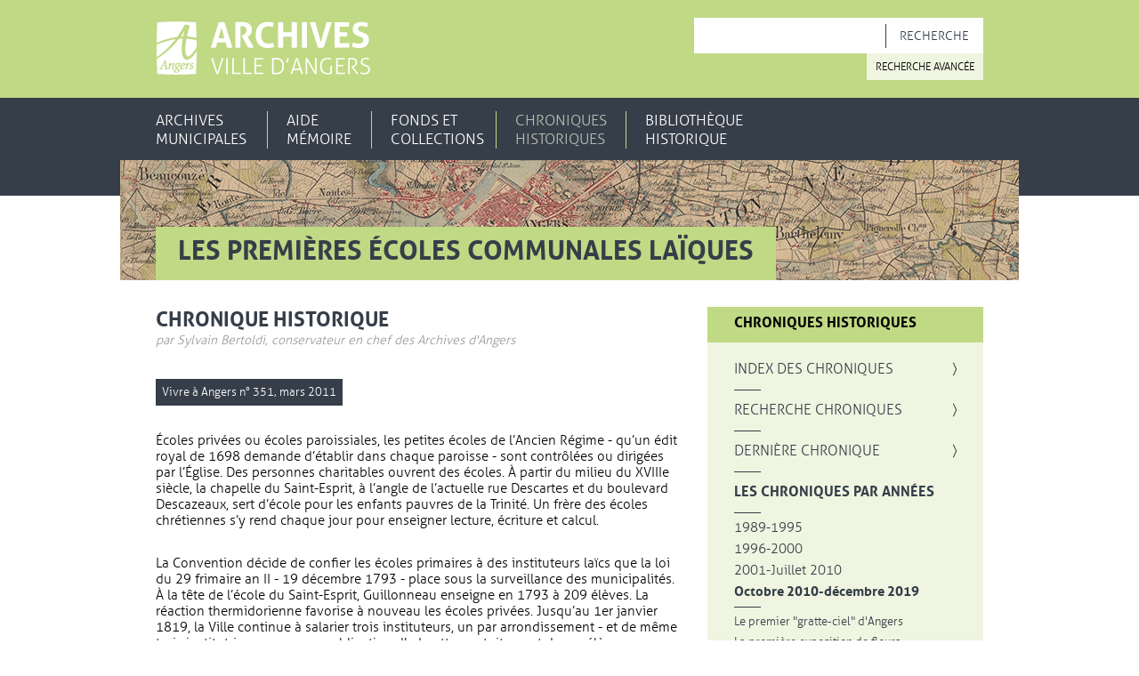

--- FILE ---
content_type: text/html; charset=utf-8
request_url: https://archives.angers.fr/chroniques-historiques/les-chroniques-par-annees/octobre-2010-decembre-2019/les-premieres-ecoles-communales-laiques/index.html
body_size: 11400
content:
<!DOCTYPE html>
<html lang="fr">
<head><base href="https://archives.angers.fr/">
    <meta charset="utf-8">








<link rel="stylesheet" href="https://archives.angers.fr/typo3temp/assets/css/7015c8c4ac5ff815b57530b221005fc6.css?1684532326" media="all">
<link rel="stylesheet" href="https://archives.angers.fr/fileadmin/templates/archives/pages/Css/styles.css?1745179522" media="all">






<title>Les premi&egrave;res &eacute;coles communales la&iuml;ques : Archives patrimoniales de la ville d'Angers</title><link rel="shortcut icon" href="https://archives.angers.fr/fileadmin/templates/archives/pages/favicon.ico" type="image/x-ico; charset=binary">
<link rel="icon" href="https://archives.angers.fr/fileadmin/templates/archives/pages/favicon.ico" type="image/x-ico; charset=binary">
<link rel="apple-touch-icon" href="https://archives.angers.fr/fileadmin/templates/archives/pages/apple-touch-icon.png"><meta http-equiv="X-UA-Compatible" content="IE=edge">
<meta name="robots" content="index, follow, max-image-preview:large, max-snippet:-1, max-video-preview:-1">
<meta name="viewport" content="width=device-width, initial-scale=1.0, minimum-scale=1.0">
<meta name="description" content="Site des Archives patrimoniales de la ville d'Angers"><meta name="keywords" content="Archives patrimoniales, Archives Angers"><meta name="author" content="Archives patrimoniales de la ville d'Angers"><link rel="canonical" href="https://archives.angers.fr/chroniques-historiques/les-chroniques-par-annees/octobre-2010-decembre-2019/les-premieres-ecoles-communales-laiques/index.html"><meta name="last_modified" content="2021-09-22T17:04:03+02:00"><link rel="image_src" href="https://archives.angers.fr/fileadmin/templates/archives/pages/image_src_default.png"><meta property="og:image" content="https://archives.angers.fr/fileadmin/templates/archives/pages/image_src_default.png"><meta name="google-site-verification" content="My8BHVY1jTPO8u7NVQm8SrVRDo9LudMSCu9S2qwa_Ec">

  <!-- Matomo -->
  <script>
    var _paq = window._paq = window._paq || [];
    _paq.push(['disableCookies']);
    _paq.push(['disableCampaignParameters']);
    _paq.push(['setDoNotTrack', true]);
    _paq.push(['trackPageView']);
    _paq.push(['enableLinkTracking']);
    (function() {
      var u="https://angers.matomo.cloud/";
      _paq.push(['setTrackerUrl', u+'matomo.php']);
      _paq.push(['setSiteId', 5]);
      var d=document, g=d.createElement('script'), s=d.getElementsByTagName('script')[0];
      g.async=true; g.src='//cdn.matomo.cloud/angers.matomo.cloud/matomo.js'; s.parentNode.insertBefore(g,s);
    })();
  </script>
  <!-- End Matomo Code -->
</head>
<body lang="fr" id="page-55692" class="page">
<div id="page" class="full-page"><header class="page-header"><div class="top-page-header"><div class="header-content"><div class="mobile-center"><a href="https://archives.angers.fr/index.html" title="Page d'accueil"><img src="https://archives.angers.fr/fileadmin/templates/archives/pages/Img/logo_angers.png" width="241" height="62" class="main-header-img" alt="Logo Ville Angers"></a><label id="mobile-pleade-search-btn"><img src="https://archives.angers.fr/fileadmin/templates/archives/pages/Img/mobile_search.png" width="21" height="21" class="mobile-pleade-search-icon" alt="Rechercher"></label></div><div class="page-header-spacer"></div><div id="pleade-search"><span class="access">Recherche simple&nbsp;:</span><div class="pleade-search-form-container">    <form class="pleade-search-form" action="https://recherche-archives.angers.fr/results.html" method="get">
      <input type="hidden" name="base" value="ead">
      <input type="hidden" name="sf" value="pos">
      <input type="hidden" name="champ1" value="fulltext">
      <input type="hidden" name="op1" value="AND">
      <input type="hidden" name="search_type" value="simple">
      <input type="text" name="query1" size="18" class="pleade-search-txt" title="Saisir un ou plusieurs mots &agrave; chercher">
      <input type="submit" name="ssearch-submit-npt" id="ssearch-submit-npt" class="pleade-search-submit" title="Lancer la recherche" value="Recherche">
      <label for="ssearch-submit-npt" class="access">Lancer la recherche</label>
    </form></div><div class="pleade-search-advanced"><a href="https://recherche-archives.angers.fr/search-form.html" target="_blank" rel="noreferrer" title="Formulaire de recherche avanc&eacute;e"><span class="pleade-search-advanced-label">Recherche avanc&eacute;e</span><span class="aria-only">, Ouvre une nouvelle fen&ecirc;tre</span></a></div></div></div></div><div class="main-menu-bar"><div id="main-menu-scroll-bar"><div id="mobile-main-menu-bar">      <p id="mobile-main-menu-title">Chroniques historiques</p>
      <div id="hamburger-menu">
        <span class="hamburger-menu-item"></span>
        <span class="hamburger-menu-item"></span>
        <span class="hamburger-menu-item"></span>
      </div></div><div class="main-menu-container"><ul id="main-menu"><li id="main-menu-51182"><input class="main-menu-checkbox" type="checkbox"><a href="https://archives.angers.fr/archives-municipales/les-archives-municipales/index.html" data-toggle="dropdown" class="main-menu-level1">Archives municipales</a><ul class="main-menu-sub1"><li><a href="https://archives.angers.fr/archives-municipales/les-archives-municipales/index.html" class="main-menu-level2">Les archives municipales</a></li><li><a href="https://archives.angers.fr/archives-municipales/historique/index.html" class="main-menu-level2">Historique</a><ul class="main-menu-sub2"><li><a href="https://archives.angers.fr/archives-municipales/historique/histoire-des-archives/index.html" class="main-menu-level3">Histoire des Archives</a></li><li><a href="https://archives.angers.fr/archives-municipales/historique/les-archivistes/index.html" class="main-menu-level3">Les archivistes</a></li></ul></li><li><a href="https://archives.angers.fr/archives-municipales/missions/guide-pratique/index.html" class="main-menu-level2">Missions</a><ul class="main-menu-sub2"><li><a href="https://archives.angers.fr/archives-municipales/missions/guide-pratique/index.html" class="main-menu-level3">Guide pratique</a></li><li><a href="https://archives.angers.fr/archives-municipales/missions/reperes-et-chiffres-cles/2024/index.html" class="main-menu-level3">Rep&egrave;res et chiffres cl&eacute;s</a></li></ul></li><li><a href="https://archives.angers.fr/archives-municipales/valorisation/jeux/index.html" class="main-menu-level2">Valorisation</a><ul class="main-menu-sub2"><li><a href="https://archives.angers.fr/archives-municipales/valorisation/jeux/index.html" class="main-menu-level3">Jeux</a></li><li><a href="https://archives.angers.fr/archives-municipales/valorisation/cartes-blanches/carte-blanche-a-fanch-juteau/index.html" class="main-menu-level3">Carte(s) blanche(s)</a></li><li><a href="https://archives.angers.fr/archives-municipales/valorisation/expositions/index.html" class="main-menu-level3">Expositions</a></li><li><a href="https://archives.angers.fr/archives-municipales/valorisation/publications/index.html" class="main-menu-level3">Publications</a></li><li><a href="https://archives.angers.fr/archives-municipales/valorisation/expositions-virtuelles/index.html" class="main-menu-level3">Expositions virtuelles</a></li></ul></li></ul></li><li id="main-menu-51127"><input class="main-menu-checkbox" type="checkbox"><a href="https://archives.angers.fr/aide-memoire/aide-memoire/index.html" data-toggle="dropdown" class="main-menu-level1">Aide m&eacute;moire</a><ul class="main-menu-sub1"><li><a href="https://archives.angers.fr/aide-memoire/aide-memoire/index.html" class="main-menu-level2">Aide m&eacute;moire</a></li><li><a href="https://archives.angers.fr/aide-memoire/angers-en-dates/comprendre-les-dates-calendriers-et-debut-d-annee/index.html" class="main-menu-level2">Angers en dates</a><ul class="main-menu-sub2"><li><a href="https://archives.angers.fr/aide-memoire/angers-en-dates/comprendre-les-dates-calendriers-et-debut-d-annee/index.html" class="main-menu-level3">Comprendre les dates (calendriers et d&eacute;but d'ann&eacute;e)</a></li><li><a href="https://archives.angers.fr/aide-memoire/angers-en-dates/angers-dans-l-histoire/introduction/index.html" class="main-menu-level3">Angers dans l'histoire</a></li><li><a href="https://archives.angers.fr/aide-memoire/angers-en-dates/emblemes-et-devises/armoiries/index.html" class="main-menu-level3">Embl&egrave;mes et devises</a></li><li><a href="https://archives.angers.fr/aide-memoire/angers-en-dates/almanach-d-angers/des-origines-a-1100/index.html" class="main-menu-level3">Almanach d'Angers</a></li><li><a href="https://archives.angers.fr/aide-memoire/angers-en-dates/frise-chronologique/index.html" class="main-menu-level3">Frise chronologique</a></li></ul></li><li><a href="https://archives.angers.fr/aide-memoire/angers-en-personnes/evolution-de-la-population-angevine/index.html" class="main-menu-level2">Angers en personnes</a><ul class="main-menu-sub2"><li><a href="https://archives.angers.fr/aide-memoire/angers-en-personnes/evolution-de-la-population-angevine/index.html" class="main-menu-level3">Evolution de la population angevine</a></li><li><a href="https://archives.angers.fr/aide-memoire/angers-en-personnes/les-maires-d-angers/l-histoire-des-institutions-municipales/index.html" class="main-menu-level3">Les maires d'Angers</a></li><li><a href="https://archives.angers.fr/aide-memoire/angers-en-personnes/angevins-celebres/a-et-b/index.html" class="main-menu-level3">Angevins c&eacute;l&egrave;bres</a></li></ul></li><li><a href="https://archives.angers.fr/aide-memoire/angers-en-lieux/dictionnaire-des-rues/index.html" class="main-menu-level2">Angers en lieux</a><ul class="main-menu-sub2"><li><a href="https://archives.angers.fr/aide-memoire/angers-en-lieux/dictionnaire-des-rues/index.html" class="main-menu-level3">Dictionnaire des rues</a></li><li><a href="https://archives.angers.fr/aide-memoire/angers-en-lieux/remonter-le-temps/index.html" class="main-menu-level3">Remonter le temps</a></li></ul></li><li><a href="https://archives.angers.fr/aide-memoire/angers-en-lecture/bibliographie-angevine/index.html" class="main-menu-level2">Angers en lecture</a><ul class="main-menu-sub2"><li><a href="https://archives.angers.fr/aide-memoire/angers-en-lecture/bibliographie-angevine/index.html" class="main-menu-level3">Bibliographie angevine</a></li><li><a href="https://archives.angers.fr/aide-memoire/angers-en-lecture/paleographie/index.html" class="main-menu-level3">Pal&eacute;ographie</a></li><li><a href="https://archives.angers.fr/aide-memoire/angers-en-lecture/comment-editer-les-documents-anciens/index.html" class="main-menu-level3">Comment &eacute;diter les documents anciens</a></li><li><a href="https://archives.angers.fr/aide-memoire/angers-en-lecture/sitographie/index.html" class="main-menu-level3">Sitographie</a></li></ul></li></ul></li><li id="main-menu-59337"><input class="main-menu-checkbox" type="checkbox"><a href="https://recherche-archives.angers.fr/subset.html?name=collections&amp;id=efg" target="_blank" data-toggle="dropdown" class="main-menu-level1" rel="noreferrer">Fonds et collections<span class="aria-only">, Ouvre une nouvelle fen&ecirc;tre</span></a><ul class="main-menu-sub1"><li><a href="https://recherche-archives.angers.fr/subset.html?name=collections&amp;id=efg" target="_blank" class="main-menu-level2" rel="noreferrer">Etat des fonds<span class="aria-only">, Ouvre une nouvelle fen&ecirc;tre</span></a><ul class="main-menu-sub2"><li><a href="https://recherche-archives.angers.fr/cdc.html" target="_blank" class="main-menu-level3" rel="noreferrer">Cadre de classement<span class="aria-only">, Ouvre une nouvelle fen&ecirc;tre</span></a></li></ul></li><li><a href="https://recherche-archives.angers.fr/" target="_blank" class="main-menu-level2" rel="noreferrer">Zoom sur les collections<span class="aria-only">, Ouvre une nouvelle fen&ecirc;tre</span></a><ul class="main-menu-sub2"><li><a href="https://archives.angers.fr/fonds-et-collections/zoom-sur-les-collections/recherche-dans-les-collections/index.html" class="main-menu-level3">Recherche dans les collections</a></li><li><a href="https://archives.angers.fr/fonds-et-collections/zoom-sur-les-collections/tresors-d-archives/1367-comptes-de-la-cloison/index.html" class="main-menu-level3">Tr&eacute;sors d'archives</a></li><li><a href="https://archives.angers.fr/fonds-et-collections/zoom-sur-les-collections/la-collection-robert-brisset/index.html" class="main-menu-level3">La collection Robert Brisset</a></li><li><a href="https://archives.angers.fr/fonds-et-collections/zoom-sur-les-collections/la-collection-jean-adrien-mercier/index.html" class="main-menu-level3">La collection Jean-Adrien Mercier</a></li></ul></li><li><a href="https://archives.angers.fr/fonds-et-collections/vous-recherchez/je-cherche-une-personne/index.html" class="main-menu-level2">Vous recherchez</a><ul class="main-menu-sub2"><li><a href="https://archives.angers.fr/fonds-et-collections/vous-recherchez/je-cherche-une-personne/index.html" class="main-menu-level3">Je cherche une personne</a></li><li><a href="https://archives.angers.fr/fonds-et-collections/vous-recherchez/je-cherche-un-lieu/index.html" class="main-menu-level3">Je cherche un lieu</a></li><li><a href="https://archives.angers.fr/fonds-et-collections/vous-recherchez/je-cherche-une-periode/index.html" class="main-menu-level3">Je cherche une p&eacute;riode</a></li><li><a href="https://archives.angers.fr/fonds-et-collections/vous-recherchez/je-cherche-un-theme/index.html" class="main-menu-level3">Je cherche un th&egrave;me</a></li></ul></li></ul></li><li id="main-menu-51261"><input class="main-menu-checkbox" type="checkbox"><a href="https://archives.angers.fr/chroniques-historiques/index-des-chroniques/index.html" data-toggle="dropdown" class="main-menu-level1 main-menu-level1-active">Chroniques historiques</a><ul class="main-menu-sub1"><li><a href="https://archives.angers.fr/chroniques-historiques/index-des-chroniques/index.html" class="main-menu-level2">Index des chroniques</a></li><li><a href="https://recherche-archives.angers.fr/search-form.html?name=PER_chronique" target="_blank" class="main-menu-level2" rel="noreferrer">Recherche Chroniques<span class="aria-only">, Ouvre une nouvelle fen&ecirc;tre</span></a></li><li><a href="https://archives.angers.fr/chroniques-historiques/les-chroniques-par-annees/janvier-2020/la-premiere-foire-au-miel/index.html" class="main-menu-level2">Derni&egrave;re chronique</a></li><li><a href="https://archives.angers.fr/chroniques-historiques/les-chroniques-par-annees/1989-1995/angers-a-travers-ses-doleances/index.html" class="main-menu-level2 main-menu-level2-active">Les chroniques par ann&eacute;es</a><ul class="main-menu-sub2"><li><a href="https://archives.angers.fr/chroniques-historiques/les-chroniques-par-annees/1989-1995/angers-a-travers-ses-doleances/index.html" class="main-menu-level3">1989-1995</a></li><li><a href="https://archives.angers.fr/chroniques-historiques/les-chroniques-par-annees/1996-2000/saint-aubin-la-tour-aux-multiples-usages/index.html" class="main-menu-level3">1996-2000</a></li><li><a href="https://archives.angers.fr/chroniques-historiques/les-chroniques-par-annees/2001-juillet-2010/le-front-de-maine-avant-le-front-de-maine/index.html" class="main-menu-level3">2001-Juillet 2010</a></li><li><a href="https://archives.angers.fr/chroniques-historiques/les-chroniques-par-annees/octobre-2010-decembre-2019/le-premier-gratte-ciel-d-angers/index.html" class="main-menu-level3 main-menu-level3-active">Octobre 2010-d&eacute;cembre 2019</a></li><li><a href="https://archives.angers.fr/chroniques-historiques/les-chroniques-par-annees/janvier-2020/les-premieres-places/index.html" class="main-menu-level3">Janvier 2020...</a></li></ul></li></ul></li><li id="main-menu-59185"><input class="main-menu-checkbox" type="checkbox"><a href="https://recherche-archives.angers.fr/subset.html?name=collections&amp;id=cat" target="_blank" data-toggle="dropdown" class="main-menu-level1" rel="noreferrer">Biblioth&egrave;que historique<span class="aria-only">, Ouvre une nouvelle fen&ecirc;tre</span></a><ul class="main-menu-sub1"><li><a href="https://recherche-archives.angers.fr/subset.html?name=collections&amp;id=cat" target="_blank" class="main-menu-level2" rel="noreferrer">Catalogue g&eacute;n&eacute;ral<span class="aria-only">, Ouvre une nouvelle fen&ecirc;tre</span></a></li><li><a href="https://recherche-archives.angers.fr/ead.html?id=FRAC049007_BIBH" target="_blank" class="main-menu-level2" rel="noreferrer">Biblioth&egrave;que historique (IRE)<span class="aria-only">, Ouvre une nouvelle fen&ecirc;tre</span></a></li><li><a href="https://recherche-archives.angers.fr/ead.html?id=FRAC049007_PER_EP&amp;c=FRAC049007_PER_EP_e0000019" target="_blank" class="main-menu-level2" rel="noreferrer">Etat des p&eacute;riodiques (IRE)<span class="aria-only">, Ouvre une nouvelle fen&ecirc;tre</span></a></li></ul></li></ul></div></div></div></header><div class="page-container"><header class="page-title page-title-fond"><h1>Les premi&egrave;res &eacute;coles communales la&iuml;ques</h1></header><div class="marged-page-content flex-page-content"><section class="page-content"><div id="c182059">
    <div class="gtryn frame frame-typo3 frame-default frame-type-header frame-layout-0 content-typo3 content-header">
            
                



            
            
                

    
        <header><div class="legended_title">
            

    
            <h2 class="">Chronique historique</h2>
        


            

    <p class="">par Sylvain Bertoldi, conservateur en chef des Archives d'Angers</p>



            



        </div></header>
    


            
            
                



            
            
                



            
            </div><div class="content-clear"></div>
</div><div id="c182060">
    <div class="gtryn frame frame-typo3 frame-default frame-type-text frame-layout-0 content-typo3 content-text">
            
                



            
            
                

    


            
    <div class="ce-text">
        <div class="wrap-bloc-content">
            <p class="p_focus">Vivre &agrave; Angers n&deg; 351, mars 2011</p>
        </div>
    </div>

            
                



            
            
                



            
            </div><div class="content-clear"></div>
</div><div id="c151464">
    <div class="gtryn frame frame-typo3 frame-default frame-type-textpic frame-layout-0 content-typo3 content-textpic">
            
                



            
            

    
        

    


    


            

    <div class="ce-textpic ce-center ce-below">
        <div class="wrap-bloc-content">
            

            
                    <div class="ce-bodytext">
                        
                        <p>&Eacute;coles priv&eacute;es ou &eacute;coles paroissiales, les petites &eacute;coles de l&rsquo;Ancien R&eacute;gime - qu&rsquo;un &eacute;dit royal de 1698 demande d&rsquo;&eacute;tablir dans chaque paroisse - sont contr&ocirc;l&eacute;es ou dirig&eacute;es par l&rsquo;&Eacute;glise. Des personnes charitables ouvrent des &eacute;coles. &Agrave; partir du milieu du XVIIIe si&egrave;cle, la chapelle du Saint-Esprit, &agrave; l&rsquo;angle de l&rsquo;actuelle rue Descartes et du boulevard Descazeaux, sert d&rsquo;&eacute;cole pour les enfants pauvres de la Trinit&eacute;. Un fr&egrave;re des &eacute;coles chr&eacute;tiennes s&rsquo;y rend chaque jour pour enseigner lecture, &eacute;criture et calcul.
</p>
<p>La Convention d&eacute;cide de confier les &eacute;coles primaires &agrave; des instituteurs la&iuml;cs que la loi du 29 frimaire an II - 19 d&eacute;cembre 1793 - place sous la surveillance des municipalit&eacute;s. &Agrave; la t&ecirc;te de l&rsquo;&eacute;cole du Saint-Esprit, Guillonneau enseigne en 1793 &agrave; 209 &eacute;l&egrave;ves. La r&eacute;action thermidorienne favorise &agrave; nouveau les &eacute;coles priv&eacute;es. Jusqu&rsquo;au 1er janvier 1819, la Ville continue &agrave; salarier trois instituteurs, un par arrondissement - et de m&ecirc;me trois institutrices - avec pour obligation d&rsquo;admettre gratuitement douze &eacute;l&egrave;ves indigents. Ils enseignent dans les b&acirc;timents pris en location. Apr&egrave;s cette date, le budget de l&rsquo;enseignement primaire est allou&eacute; aux soeurs de la Sagesse et de Saint-Vincent, charg&eacute;es d&rsquo;enseigner aux petites filles pauvres et, pour les gar&ccedil;ons, &agrave; l&rsquo;&eacute;cole d&rsquo;enseignement mutuel ouverte aux Cordeliers en 1817.
</p>
<h3>L'enseignement mutuel</h3>
<p>Ce type d&rsquo;enseignement, d&eacute;couvert en Inde par l&rsquo;&Eacute;cossais Andrew Bell, a &eacute;t&eacute; introduit d&rsquo;Angleterre &agrave; Paris en 1815 gr&acirc;ce &agrave; une soci&eacute;t&eacute; philanthropique. Face &agrave; l&rsquo;enseignement individuel o&ugrave; le ma&icirc;tre s&rsquo;occupe successivement de chaque &eacute;l&egrave;ve, &agrave; l&rsquo;instruction simultan&eacute;e o&ugrave; il enseigne &agrave; tous les &eacute;l&egrave;ves &agrave; la fois r&eacute;partis par niveau, la m&eacute;thode mutuelle repose sur l&rsquo;aide que les plus forts apportent &agrave; l&rsquo;instituteur, en instruisant les plus faibles. Dans une salle de 30 m sur 10 m, on peut admettre jusqu&rsquo;&agrave; 500 &eacute;l&egrave;ves, r&eacute;partis en huit sections. Les meilleurs d&rsquo;une section enseignent au niveau inf&eacute;rieur. Des moniteurs g&eacute;n&eacute;raux et interm&eacute;diaires les encadrent. Le ma&icirc;tre unique r&egrave;gle l&rsquo;organisation des exercices du haut de sa chaire. Au milieu de la salle sont dispos&eacute;s les pupitres et les bancs. De chaque c&ocirc;t&eacute;, des &laquo; demi-cercles de lecture &raquo; accueillent chacun neuf &eacute;l&egrave;ves. Des r&eacute;compenses, de l&rsquo;argent m&ecirc;me et l&rsquo;acc&egrave;s aux fonctions de moniteur suscitent l&rsquo;&eacute;mulation.
</p>
<p>S&eacute;duit par ce mod&egrave;le, Angers l&rsquo;imite. Une soci&eacute;t&eacute; d&rsquo;encouragement pour l&rsquo;enseignement mutuel &eacute;l&eacute;mentaire se cr&eacute;e au sein de la bourgeoisie lib&eacute;rale de la ville, afin de promouvoir l&rsquo;enseignement gratuit pour tous gr&acirc;ce &agrave; un syst&egrave;me de souscriptions. La r&eacute;union fondatrice se tient le 27 novembre 1816 autour du manufacturier Joseph-Fran&ccedil;ois Joubert-Bonnaire, ancien maire d&rsquo;Angers, avec les n&eacute;gociants Tessier de La Motte, Guillory et Grille ; les m&eacute;decins Chevreul p&egrave;re, Gu&eacute;pin, Lach&egrave;se, Lefran&ccedil;ois ; les magistrats Desmazi&egrave;res, Monnier et Gaultier ; Lebas, secr&eacute;taire de l&rsquo;acad&eacute;mie, fondateur et directeur de l&rsquo;&eacute;cole normale en 1831 ; l&rsquo;abb&eacute; Tardy, proviseur du coll&egrave;ge royal ; le pharmacien Proust, le g&eacute;n&eacute;ral Dela&acirc;ge, l&rsquo;imprimeur Mame&hellip; </p>
                    </div>
                

            
                

    <div class="ce-gallery" data-ce-columns="1" data-ce-images="1">
        
            <div class="ce-outer">
                <div class="ce-inner">
        
        
            <div class="ce-row">
                
                    
                        <div class="ce-column">
                            

        
<figure class="image">
    
            <a href="https://recherche-archives.angers.fr/img-viewer/series-iconographiques/FRAC049007_Fi_02Fi/viewer.html?name=02Fi_0336.jpg" target="_blank" rel="noreferrer">
                
<img class="image-embed-item" src="https://archives.angers.fr/fileadmin/user_upload/02fi_0336_rec_001_w2.jpg" width="500" height="287" loading="lazy" alt="">

            <span class="aria-only">, Ouvre une nouvelle fen&ecirc;tre</span></a>
        
    
        <figcaption class="image-caption" style="max-width:500px">
            L&rsquo;&eacute;cole des Cordeliers, vers 1848. Il s&rsquo;agit du long b&acirc;timent situ&eacute; &agrave; l&rsquo;arri&egrave;re des h&ocirc;tels &agrave; jardins donnant sur la rue Saint-Maurille. Il donnait &agrave; la fois sur la rue et sur la cour des Cordeliers. V&eacute;tuste, il a &eacute;t&eacute; d&eacute;moli en 1914 et remplac&eacute; par des baraquements Bessonneau. Vue en ballon. Arch. mun. Angers, 2 Fi 336.
        </figcaption>
    
</figure>

    


                        </div>
                    
                
            </div>
        
        
                </div>
            </div>
        
    </div>


            
        </div>
    </div>


            
                



            
            
                



            
            </div><div class="content-clear"></div>
</div><div id="c151465">
    <div class="gtryn frame frame-typo3 frame-default frame-type-textpic frame-layout-0 frame-space-before-small frame-space-after-small content-typo3 content-textpic">
            
                



            
            

    
        

    


    


            

    <div class="ce-textpic ce-center ce-below">
        <div class="wrap-bloc-content">
            

            
                    <div class="ce-bodytext">
                        
                        <h3>Premi&egrave;re &eacute;cole, dite des "Cordeliers"</h3>
<p>La soci&eacute;t&eacute; prend en location, puis ach&egrave;te le 19 d&eacute;cembre 1821 l&rsquo;ancien r&eacute;fectoire du couvent des Cordeliers, dont la grande salle (environ 17 m sur 7,50 m) est id&eacute;ale pour l&rsquo;enseignement mutuel. L&rsquo;&eacute;cole gratuite pour 300 gar&ccedil;ons ouvre le 21 mars 1817. On a fait appel &agrave; Jean-Gabriel Adville, professeur re&ccedil;u &agrave; l&rsquo;&Eacute;cole normale de l&rsquo;enseignement mutuel &agrave; Paris, pour enseigner la nouvelle m&eacute;thode &agrave; l&rsquo;instituteur en titre, Jean-Baptiste Gellerat, qui obtient son dipl&ocirc;me d&rsquo;instituteur primaire le 22 mars 1817. C&rsquo;est &agrave; cette occasion qu&rsquo;Adville, originaire de Dieppe, futur biblioth&eacute;caire d&rsquo;Angers, s&rsquo;installe dans la ville. Il y &eacute;pouse Marie-Ad&eacute;la&iuml;de Dimay, directrice d&rsquo;un pensionnat r&eacute;put&eacute; pour jeunes filles, rue Valdemaine, &agrave; l&rsquo;origine de l&rsquo;actuelle institution Jeanne-d&rsquo;Arc.
</p>
<p>&nbsp;</p>
                    </div>
                

            
                

    <div class="ce-gallery" data-ce-columns="1" data-ce-images="4">
        
            <div class="ce-outer">
                <div class="ce-inner">
        
        
            <div class="ce-row">
                
                    
                        <div class="ce-column">
                            

        
<figure class="image">
    
            
                    
<img class="image-embed-item" src="https://archives.angers.fr/fileadmin/user_upload/adville11fi6530.jpg" width="562" height="903" loading="lazy" alt="">

                
        
    
        <figcaption class="image-caption" style="max-width:562px">
            Jean-Gabriel Adville. Arch. d&eacute;p. Maine-et-Loire, 11 Fi 6530.
        </figcaption>
    
</figure>

    


                        </div>
                    
                
            </div>
        
            <div class="ce-row">
                
                    
                        <div class="ce-column">
                            

        
<figure class="image">
    
            
                    
<img class="image-embed-item" src="https://archives.angers.fr/fileadmin/user_upload/01r_085_w2.jpg" width="383" height="500" loading="lazy" alt="">

                
        
    
        <figcaption class="image-caption" style="max-width:383px">
            Questionnaire sur la situation des &eacute;coles, r&eacute;ponse pour l'&eacute;cole des Cordeliers, 1834. Arch. mun. Angers, 1 R 85.
        </figcaption>
    
</figure>

    


                        </div>
                    
                
            </div>
        
            <div class="ce-row">
                
                    
                        <div class="ce-column">
                            

        
<figure class="image">
    
            
                    
<img class="image-embed-item" src="https://archives.angers.fr/fileadmin/user_upload/ecole_cordeliers01fi_0311vinternet.jpg" width="500" height="235" loading="lazy" alt="">

                
        
    
        <figcaption class="image-caption" style="max-width:500px">
            L'&eacute;cole des Cordeliers, projet de restauration, 1874. Arch. mun. Angers, 1 Fi 311.
        </figcaption>
    
</figure>

    


                        </div>
                    
                
            </div>
        
            <div class="ce-row">
                
                    
                        <div class="ce-column">
                            

        
<figure class="image">
    
            
                    
<img class="image-embed-item" src="https://archives.angers.fr/fileadmin/user_upload/13fi_05_p025_w2.jpg" width="500" height="359" loading="lazy" alt="">

                
        
    
        <figcaption class="image-caption" style="max-width:500px">
            L'&eacute;cole de gar&ccedil;ons des Cordeliers, dans les baraquements provisoires offerts par Julien Bessonneau en 1918. La rue des Cordeliers se situe derri&egrave;re les baraquements. Ils ont &eacute;t&eacute; remplac&eacute;s par les b&acirc;timents mise en service en 1955 pour la nouvelle &eacute;cole de filles, l'&eacute;cole de gar&ccedil;ons ayant &eacute;t&eacute; r&eacute;unie &agrave; l'&eacute;cole Bodinier. Arch. mun. Angers, 13 Fi 5/25.
        </figcaption>
    
</figure>

    


                        </div>
                    
                
            </div>
        
        
                </div>
            </div>
        
    </div>


            
        </div>
    </div>


            
                



            
            
                



            
            </div><div class="content-clear"></div>
</div><div id="c151466">
    <div class="gtryn frame frame-typo3 frame-default frame-type-textpic frame-layout-0 content-typo3 content-textpic">
            
                



            
            

    
        

    


    


            

    <div class="ce-textpic ce-right ce-intext">
        <div class="wrap-bloc-content">
            
                


            

            
                    <div class="ce-bodytext">
                        
                        <p>L&rsquo;&eacute;cole de filles, pr&eacute;vue pour 160 &eacute;l&egrave;ves, ouvre en janvier 1821 sous la direction de Mme Gellerat, qui a appris la m&eacute;thode avec son mari. Ce dernier d&eacute;c&egrave;de malheureusement en 1832, regrett&eacute; par la soci&eacute;t&eacute;. On lui trouve un digne successeur, Auguste Chevrollier, son &eacute;l&egrave;ve et son aide depuis quelques ann&eacute;es. Il dirige l&rsquo;&eacute;cole des Cordeliers jusqu&rsquo;en 1843, lorsqu&rsquo;il fonde sa propre maison d&rsquo;&eacute;ducation &agrave; la Godeline, &agrave; laquelle - supr&ecirc;me cons&eacute;cration - est r&eacute;unie l&rsquo;&eacute;cole primaire sup&eacute;rieure en 1845. Pendant ce temps, Jean-&Eacute;douard Gellerat, fils de Jean-Baptiste, a pris la direction des Cordeliers.
</p>
<h3>Rappel des fr&egrave;res des &eacute;coles chr&eacute;tiennes</h3>
<p>Ainsi est n&eacute;e la plus ancienne &eacute;cole primaire publique d&rsquo;Angers, aujourd&rsquo;hui d&eacute;nomm&eacute;e Joseph-Cussonneau. Les mati&egrave;res enseign&eacute;es couvrent tout le champ de l&rsquo;enseignement primaire, mais aussi le dessin lin&eacute;aire, la musique et la couture, pour les filles. Le d&eacute;veloppement de l&rsquo;enseignement mutuel est aussit&ocirc;t en butte &agrave; l&rsquo;hostilit&eacute; de l&rsquo;&Eacute;glise et des conservateurs, qui, en plus de son origine id&eacute;ologique, lui reprochent de saper chez l&rsquo;enfant le respect de l&rsquo;autorit&eacute; en effa&ccedil;ant la perception des hi&eacute;rarchies.
</p>
<p>Aussi les autorit&eacute;s rappellent-elles les fr&egrave;res des &eacute;coles chr&eacute;tiennes qui ouvrent en 1820 l&rsquo;&eacute;cole du Tertre. En 1823, la Ville accepte le don du b&acirc;timent, offert par l&rsquo;&eacute;v&ecirc;ch&eacute; et le conseil g&eacute;n&eacute;ral &agrave; la charge d&rsquo;entretenir les fr&egrave;res enseignants. Une seconde &eacute;cole chr&eacute;tienne voit le jour en 1822 dans la Cit&eacute; et une troisi&egrave;me rue du Canal en 1836. L&rsquo;&eacute;cole des Cordeliers est m&ecirc;me ferm&eacute;e du 1er janvier 1825 &agrave; juin 1828, le comit&eacute; de surveillance des &eacute;coles primaires, pr&eacute;sid&eacute; par l&rsquo;&eacute;v&ecirc;que d&rsquo;Angers, ayant estim&eacute; que l&rsquo;&eacute;cole ne s&rsquo;occupe pas suffisamment de l&rsquo;&eacute;ducation religieuse. 
</p>
<p>&nbsp;</p>
                    </div>
                

            
        </div>
    </div>


            
                



            
            
                



            
            </div><div class="content-clear"></div>
</div><div id="c151467">
    <div class="gtryn frame frame-typo3 frame-default frame-type-textpic frame-layout-0 content-typo3 content-textpic">
            
                



            
            

    
        

    


    


            

    <div class="ce-textpic ce-center ce-below">
        <div class="wrap-bloc-content">
            

            
                    <div class="ce-bodytext">
                        
                        <h3>Une &eacute;cole d'enseignement mutuel pour la Doutre</h3>
<p>La R&eacute;volution de Juillet voit le triomphe de la bourgeoisie lib&eacute;rale. La soci&eacute;t&eacute; pour l&rsquo;enseignement mutuel est reconnue d&rsquo;utilit&eacute; publique le 3 d&eacute;cembre 1831. Elle peut ouvrir en janvier 1834 une nouvelle &eacute;cole mutuelle, boulevard de Laval (actuel boulevard Georges-Clemenceau), gr&acirc;ce aux subventions de la Ville et de l&rsquo;&Eacute;tat. Le b&acirc;timent est &eacute;lev&eacute; par l&rsquo;architecte Launay-Piau, dans un style n&eacute;oclassique s&eacute;v&egrave;re. Son plan respecte les prescriptions de l&rsquo;enseignement mutuel : deux grandes salles de 30 m sur 10 m, l&rsquo;une pour les filles et l&rsquo;autre pour les gar&ccedil;ons, de neuf fen&ecirc;tres chacune, enserrent le pavillon &agrave; deux &eacute;tages des logements des instituteurs. C&rsquo;est le premier b&acirc;timent construit &agrave; usage d&rsquo;&eacute;cole primaire &agrave; Angers. Quant &agrave; la premi&egrave;re &eacute;cole b&acirc;tie par la Ville, il faut attendre 1869, avec l&rsquo;&eacute;cole Saint-Michel. Aujourd&rsquo;hui d&eacute;molie, elle se trouvait pr&egrave;s de la prison.
</p>
<p>&nbsp;</p>
                    </div>
                

            
                

    <div class="ce-gallery" data-ce-columns="1" data-ce-images="1">
        
            <div class="ce-outer">
                <div class="ce-inner">
        
        
            <div class="ce-row">
                
                    
                        <div class="ce-column">
                            

        
<figure class="image">
    
            
                    
<img class="image-embed-item" src="https://archives.angers.fr/fileadmin/user_upload/19fi_030_rec_ecole_a-moine_w2.jpg" width="500" height="345" loading="lazy" alt="">

                
        
    
        <figcaption class="image-caption" style="max-width:500px">
            L&rsquo;&eacute;cole du &laquo; boulevard de Laval &raquo;, rebaptis&eacute;e &laquo; Andr&eacute;-Moine &raquo;, 1946. Derri&egrave;re le long b&acirc;timent, les jardins du couvent du Carmel. Vue a&eacute;rienne, coll. Henrard. Arch. mun. Angers, 19 Fi 30.
        </figcaption>
    
</figure>

    


                        </div>
                    
                
            </div>
        
        
                </div>
            </div>
        
    </div>


            
        </div>
    </div>


            
                



            
            
                



            
            </div><div class="content-clear"></div>
</div></section><aside class="page-content-sec"><div class="topic-menu-container"><p>Chroniques historiques</p><ul class="topic-menu"><li><a href="https://archives.angers.fr/chroniques-historiques/index-des-chroniques/index.html">Index des chroniques</a></li><li><a href="https://recherche-archives.angers.fr/search-form.html?name=PER_chronique" target="_blank" rel="noreferrer">Recherche Chroniques<span class="aria-only">, Ouvre une nouvelle fen&ecirc;tre</span></a></li><li><a href="https://archives.angers.fr/chroniques-historiques/les-chroniques-par-annees/janvier-2020/la-premiere-foire-au-miel/index.html">Derni&egrave;re chronique</a></li><li class="active"><a href="https://archives.angers.fr/chroniques-historiques/les-chroniques-par-annees/1989-1995/angers-a-travers-ses-doleances/index.html">Les chroniques par ann&eacute;es</a><ul class="topic-menu-sub1"><li><a href="https://archives.angers.fr/chroniques-historiques/les-chroniques-par-annees/1989-1995/angers-a-travers-ses-doleances/index.html">1989-1995</a></li><li><a href="https://archives.angers.fr/chroniques-historiques/les-chroniques-par-annees/1996-2000/saint-aubin-la-tour-aux-multiples-usages/index.html">1996-2000</a></li><li><a href="https://archives.angers.fr/chroniques-historiques/les-chroniques-par-annees/2001-juillet-2010/le-front-de-maine-avant-le-front-de-maine/index.html">2001-Juillet 2010</a></li><li class="active"><a href="https://archives.angers.fr/chroniques-historiques/les-chroniques-par-annees/octobre-2010-decembre-2019/le-premier-gratte-ciel-d-angers/index.html">Octobre 2010-d&eacute;cembre 2019</a><ul class="topic-menu-sub2"><li><a href="https://archives.angers.fr/chroniques-historiques/les-chroniques-par-annees/octobre-2010-decembre-2019/le-premier-gratte-ciel-d-angers/index.html">Le premier "gratte-ciel" d'Angers</a></li><li><a href="https://archives.angers.fr/chroniques-historiques/les-chroniques-par-annees/octobre-2010-decembre-2019/la-premiere-exposition-de-fleurs/index.html">La premi&egrave;re exposition de fleurs</a></li><li><a href="https://archives.angers.fr/chroniques-historiques/les-chroniques-par-annees/octobre-2010-decembre-2019/le-premier-etablissement-de-bains-chauds/index.html">Le premier &eacute;tablissement de bains chauds</a></li><li><a href="https://archives.angers.fr/chroniques-historiques/les-chroniques-par-annees/octobre-2010-decembre-2019/le-premier-eclairage-public/index.html">Le premier &eacute;clairage public</a></li><li><a href="https://archives.angers.fr/chroniques-historiques/les-chroniques-par-annees/octobre-2010-decembre-2019/la-premiere-societe-sportive/index.html">La premi&egrave;re "soci&eacute;t&eacute; sportive"</a></li><li class="active"><a href="https://archives.angers.fr/chroniques-historiques/les-chroniques-par-annees/octobre-2010-decembre-2019/les-premieres-ecoles-communales-laiques/index.html">Les premi&egrave;res &eacute;coles communales la&iuml;ques</a></li><li><a href="https://archives.angers.fr/chroniques-historiques/les-chroniques-par-annees/octobre-2010-decembre-2019/a-la-conquete-de-l-air-premiers-envols-en-anjou/index.html">A la conqu&ecirc;te de l'air : premiers envols en Anjou</a></li><li><a href="https://archives.angers.fr/chroniques-historiques/les-chroniques-par-annees/octobre-2010-decembre-2019/les-premiers-parcmetres/index.html">Les premiers parcm&egrave;tres</a></li><li><a href="https://archives.angers.fr/chroniques-historiques/les-chroniques-par-annees/octobre-2010-decembre-2019/les-premiers-feux-d-artifice/index.html">Les premiers feux d'artifice</a></li><li><a href="https://archives.angers.fr/chroniques-historiques/les-chroniques-par-annees/octobre-2010-decembre-2019/la-premiere-societe-savante/index.html">La premi&egrave;re soci&eacute;t&eacute; savante</a></li><li><a href="https://archives.angers.fr/chroniques-historiques/les-chroniques-par-annees/octobre-2010-decembre-2019/les-premieres-poubelles/index.html">Les premi&egrave;res poubelles</a></li><li><a href="https://archives.angers.fr/chroniques-historiques/les-chroniques-par-annees/octobre-2010-decembre-2019/la-premiere-salle-de-sport/index.html">La premi&egrave;re salle de sport</a></li><li><a href="https://archives.angers.fr/chroniques-historiques/les-chroniques-par-annees/octobre-2010-decembre-2019/la-premiere-statue/index.html">La premi&egrave;re statue</a></li><li><a href="https://archives.angers.fr/chroniques-historiques/les-chroniques-par-annees/octobre-2010-decembre-2019/la-premiere-zup-monplaisir/index.html">La premi&egrave;re ZUP, Monplaisir</a></li><li><a href="https://archives.angers.fr/chroniques-historiques/les-chroniques-par-annees/octobre-2010-decembre-2019/le-premier-verre-a-vin-d-anjou/index.html">Le premier verre &agrave; vin d'Anjou</a></li><li><a href="https://archives.angers.fr/chroniques-historiques/les-chroniques-par-annees/octobre-2010-decembre-2019/le-premier-journal-municipal/index.html">Le premier journal municipal</a></li><li><a href="https://archives.angers.fr/chroniques-historiques/les-chroniques-par-annees/octobre-2010-decembre-2019/le-premier-bureau-de-poste-et-les-premieres-boites-aux-lettres/index.html">Le premier bureau de poste... et les premi&egrave;res bo&icirc;tes aux lettres</a></li><li><a href="https://archives.angers.fr/chroniques-historiques/les-chroniques-par-annees/octobre-2010-decembre-2019/les-premieres-et-dernieres-corridas/index.html">Les premi&egrave;res... et derni&egrave;res corridas</a></li><li><a href="https://archives.angers.fr/chroniques-historiques/les-chroniques-par-annees/octobre-2010-decembre-2019/les-premieres-pistes-cyclables/index.html">Les premi&egrave;res pistes cyclables</a></li><li><a href="https://archives.angers.fr/chroniques-historiques/les-chroniques-par-annees/octobre-2010-decembre-2019/le-premier-passage-du-tour-de-france/index.html">Le premier passage du Tour de France</a></li><li><a href="https://archives.angers.fr/chroniques-historiques/les-chroniques-par-annees/octobre-2010-decembre-2019/le-premier-jumelage/index.html">Le premier jumelage</a></li><li><a href="https://archives.angers.fr/chroniques-historiques/les-chroniques-par-annees/octobre-2010-decembre-2019/le-premier-feu-rouge/index.html">Le premier feu rouge</a></li><li><a href="https://archives.angers.fr/chroniques-historiques/les-chroniques-par-annees/octobre-2010-decembre-2019/premiere-numerotation-d-immeuble-premiere-plaque-de-rue/index.html">Premi&egrave;re num&eacute;rotation d'immeuble, premi&egrave;re plaque de rue</a></li><li><a href="https://archives.angers.fr/chroniques-historiques/les-chroniques-par-annees/octobre-2010-decembre-2019/premiere-pompe-a-incendie-et-premiers-pompiers/index.html">Premi&egrave;re pompe &agrave; incendie et premiers pompiers</a></li><li><a href="https://archives.angers.fr/chroniques-historiques/les-chroniques-par-annees/octobre-2010-decembre-2019/les-premieres-medailles-de-la-ville/index.html">Les premi&egrave;res m&eacute;dailles de la Ville</a></li><li><a href="https://archives.angers.fr/chroniques-historiques/les-chroniques-par-annees/octobre-2010-decembre-2019/le-premier-theatre/index.html">Le premier th&eacute;&acirc;tre</a></li><li><a href="https://archives.angers.fr/chroniques-historiques/les-chroniques-par-annees/octobre-2010-decembre-2019/le-premier-journal/index.html">Le premier journal</a></li><li><a href="https://archives.angers.fr/chroniques-historiques/les-chroniques-par-annees/octobre-2010-decembre-2019/la-premiere-rue-pietonne/index.html">La premi&egrave;re rue pi&eacute;tonne</a></li><li><a href="https://archives.angers.fr/chroniques-historiques/les-chroniques-par-annees/octobre-2010-decembre-2019/la-premiere-course-cycliste/index.html">La premi&egrave;re course cycliste</a></li><li><a href="https://archives.angers.fr/chroniques-historiques/les-chroniques-par-annees/octobre-2010-decembre-2019/le-premier-cafe/index.html">Le premier caf&eacute;</a></li><li><a href="https://archives.angers.fr/chroniques-historiques/les-chroniques-par-annees/octobre-2010-decembre-2019/les-premiers-bains-douches-publics/index.html">Les premiers bains-douches publics</a></li><li><a href="https://archives.angers.fr/chroniques-historiques/les-chroniques-par-annees/octobre-2010-decembre-2019/les-debuts-de-la-radio/index.html">Les d&eacute;buts de la radio</a></li><li><a href="https://archives.angers.fr/chroniques-historiques/les-chroniques-par-annees/octobre-2010-decembre-2019/la-premiere-foire-saint-martin/index.html">La premi&egrave;re foire Saint-Martin</a></li><li><a href="https://archives.angers.fr/chroniques-historiques/les-chroniques-par-annees/octobre-2010-decembre-2019/l-arrivee-de-la-television/index.html">L'arriv&eacute;e de la t&eacute;l&eacute;vision</a></li><li><a href="https://archives.angers.fr/chroniques-historiques/les-chroniques-par-annees/octobre-2010-decembre-2019/premiers-films-tournes-a-angers/index.html">Premiers films tourn&eacute;s &agrave; Angers</a></li><li><a href="https://archives.angers.fr/chroniques-historiques/les-chroniques-par-annees/octobre-2010-decembre-2019/la-premiere-salle-de-sport-privee/index.html">La premi&egrave;re salle de sport priv&eacute;e</a></li><li><a href="https://archives.angers.fr/chroniques-historiques/les-chroniques-par-annees/octobre-2010-decembre-2019/le-premier-maire/index.html">Le premier maire</a></li><li><a href="https://archives.angers.fr/chroniques-historiques/les-chroniques-par-annees/octobre-2010-decembre-2019/le-premier-patronage-notre-dame-des-champs/index.html">Le premier patronage : Notre-Dame-des-Champs</a></li><li><a href="https://archives.angers.fr/chroniques-historiques/les-chroniques-par-annees/octobre-2010-decembre-2019/premieres-rencontres-avec-l-afrique-noire/index.html">Premi&egrave;res rencontres avec l'Afrique noire</a></li><li><a href="https://archives.angers.fr/chroniques-historiques/les-chroniques-par-annees/octobre-2010-decembre-2019/la-premiere-bouteille-a-vin-d-anjou/index.html">La premi&egrave;re bouteille &agrave; vin d'Anjou</a></li><li><a href="https://archives.angers.fr/chroniques-historiques/les-chroniques-par-annees/octobre-2010-decembre-2019/1914-premieres-lettres-de-la-guerre/index.html">1914 - Premi&egrave;res lettres de la guerre</a></li><li><a href="https://archives.angers.fr/chroniques-historiques/les-chroniques-par-annees/octobre-2010-decembre-2019/le-premier-sauna-nordique/index.html">Le premier sauna nordique</a></li><li><a href="https://archives.angers.fr/chroniques-historiques/les-chroniques-par-annees/octobre-2010-decembre-2019/le-premier-aerodrome/index.html">Le premier a&eacute;rodrome</a></li><li><a href="https://archives.angers.fr/chroniques-historiques/les-chroniques-par-annees/octobre-2010-decembre-2019/le-premier-hypermarche/index.html">Le premier hypermarch&eacute;</a></li><li><a href="https://archives.angers.fr/chroniques-historiques/les-chroniques-par-annees/octobre-2010-decembre-2019/le-premier-grand-hotel/index.html">Le premier grand h&ocirc;tel</a></li><li><a href="https://archives.angers.fr/chroniques-historiques/les-chroniques-par-annees/octobre-2010-decembre-2019/1945-les-premiers-citoyens-d-honneur/index.html">1945, les premiers citoyens d'honneur</a></li><li><a href="https://archives.angers.fr/chroniques-historiques/les-chroniques-par-annees/octobre-2010-decembre-2019/le-premier-reseau-d-eau-potable/index.html">Le premier r&eacute;seau d'eau potable</a></li><li><a href="https://archives.angers.fr/chroniques-historiques/les-chroniques-par-annees/octobre-2010-decembre-2019/les-debuts-du-football-et-du-sco/index.html">Les d&eacute;buts du football et du SCO</a></li><li><a href="https://archives.angers.fr/chroniques-historiques/les-chroniques-par-annees/octobre-2010-decembre-2019/le-premier-camping/index.html">Le premier camping</a></li><li><a href="https://archives.angers.fr/chroniques-historiques/les-chroniques-par-annees/octobre-2010-decembre-2019/les-premiers-trottoirs/index.html">Les premiers trottoirs</a></li><li><a href="https://archives.angers.fr/chroniques-historiques/les-chroniques-par-annees/octobre-2010-decembre-2019/premiere-remise-de-clef-de-la-ville-aux-gadz-arts/index.html">Premi&egrave;re remise de clef de la Ville aux Gadz'Arts</a></li><li><a href="https://archives.angers.fr/chroniques-historiques/les-chroniques-par-annees/octobre-2010-decembre-2019/la-premiere-zone-industrielle/index.html">La premi&egrave;re zone industrielle</a></li><li><a href="https://archives.angers.fr/chroniques-historiques/les-chroniques-par-annees/octobre-2010-decembre-2019/premieres-entrees-royales/index.html">Premi&egrave;res entr&eacute;es royales</a></li><li><a href="https://archives.angers.fr/chroniques-historiques/les-chroniques-par-annees/octobre-2010-decembre-2019/premier-cours-de-gravure-a-l-ecole-des-beaux-arts/index.html">Premier cours de gravure &agrave; l'&Eacute;cole des beaux-arts</a></li><li><a href="https://archives.angers.fr/chroniques-historiques/les-chroniques-par-annees/octobre-2010-decembre-2019/village-anjou-le-premier-village-experimental/index.html">Village-Anjou, le premier village exp&eacute;rimental</a></li><li><a href="https://archives.angers.fr/chroniques-historiques/les-chroniques-par-annees/octobre-2010-decembre-2019/les-premiers-hotels-de-ville/index.html">Les premiers h&ocirc;tels de ville</a></li><li><a href="https://archives.angers.fr/chroniques-historiques/les-chroniques-par-annees/octobre-2010-decembre-2019/1967-premier-depart-du-tour-de-france-depuis-angers/index.html">1967 : premier d&eacute;part du Tour de France depuis Angers</a></li><li><a href="https://archives.angers.fr/chroniques-historiques/les-chroniques-par-annees/octobre-2010-decembre-2019/les-premieres-denominations-officielles-de-rues/index.html">Les premi&egrave;res d&eacute;nominations officielles de rues</a></li><li><a href="https://archives.angers.fr/chroniques-historiques/les-chroniques-par-annees/octobre-2010-decembre-2019/l-hotel-d-anjou-premier-hotel-moderne/index.html">L'H&ocirc;tel d'Anjou, premier h&ocirc;tel moderne</a></li><li><a href="https://archives.angers.fr/chroniques-historiques/les-chroniques-par-annees/octobre-2010-decembre-2019/la-premiere-association/index.html">La premi&egrave;re association</a></li><li><a href="https://archives.angers.fr/chroniques-historiques/les-chroniques-par-annees/octobre-2010-decembre-2019/les-premieres-halles/index.html">Les premi&egrave;res halles</a></li><li><a href="https://archives.angers.fr/chroniques-historiques/les-chroniques-par-annees/octobre-2010-decembre-2019/le-premier-centre-choregraphique/index.html">Le premier centre chor&eacute;graphique</a></li><li><a href="https://archives.angers.fr/chroniques-historiques/les-chroniques-par-annees/octobre-2010-decembre-2019/le-premier-conservatoire/index.html">Le premier conservatoire</a></li><li><a href="https://archives.angers.fr/chroniques-historiques/les-chroniques-par-annees/octobre-2010-decembre-2019/la-premiere-musique-municipale/index.html">La premi&egrave;re musique municipale</a></li><li><a href="https://archives.angers.fr/chroniques-historiques/les-chroniques-par-annees/octobre-2010-decembre-2019/la-premiere-pompe-a-essence/index.html">La premi&egrave;re pompe &agrave; essence</a></li><li><a href="https://archives.angers.fr/chroniques-historiques/les-chroniques-par-annees/octobre-2010-decembre-2019/l-electronique-a-angers-naissance-d-une-vocation/index.html">L'&eacute;lectronique &agrave; Angers : naissance d'une vocation</a></li><li><a href="https://archives.angers.fr/chroniques-historiques/les-chroniques-par-annees/octobre-2010-decembre-2019/le-premier-corbillard/index.html">Le premier corbillard</a></li><li><a href="https://archives.angers.fr/chroniques-historiques/les-chroniques-par-annees/octobre-2010-decembre-2019/les-debuts-du-chocolat/index.html">Les d&eacute;buts du chocolat</a></li><li><a href="https://archives.angers.fr/chroniques-historiques/les-chroniques-par-annees/octobre-2010-decembre-2019/la-premiere-universite/index.html">La premi&egrave;re universit&eacute;</a></li><li><a href="https://archives.angers.fr/chroniques-historiques/les-chroniques-par-annees/octobre-2010-decembre-2019/le-premier-grand-immeuble-la-maison-bleue/index.html">Le premier grand immeuble : la Maison bleue</a></li><li><a href="https://archives.angers.fr/chroniques-historiques/les-chroniques-par-annees/octobre-2010-decembre-2019/le-premier-recensement-nominatif/index.html">Le premier recensement nominatif</a></li><li><a href="https://archives.angers.fr/chroniques-historiques/les-chroniques-par-annees/octobre-2010-decembre-2019/le-premier-fleuriste-municipal/index.html">Le premier "Fleuriste municipal"</a></li><li><a href="https://archives.angers.fr/chroniques-historiques/les-chroniques-par-annees/octobre-2010-decembre-2019/les-premieres-oranges/index.html">Les premi&egrave;res oranges</a></li><li><a href="https://archives.angers.fr/chroniques-historiques/les-chroniques-par-annees/octobre-2010-decembre-2019/premieres-maisons-en-bois/index.html">Premi&egrave;res maisons en bois</a></li><li><a href="https://archives.angers.fr/chroniques-historiques/les-chroniques-par-annees/octobre-2010-decembre-2019/premiers-monuments-aux-morts/index.html">Premiers monuments aux morts</a></li><li><a href="https://archives.angers.fr/chroniques-historiques/les-chroniques-par-annees/octobre-2010-decembre-2019/le-premier-diner-du-vin-d-anjou/index.html">Le premier d&icirc;ner du Vin d'Anjou</a></li><li><a href="https://archives.angers.fr/chroniques-historiques/les-chroniques-par-annees/octobre-2010-decembre-2019/les-premieres-statistiques/index.html">Les premi&egrave;res statistiques</a></li><li><a href="https://archives.angers.fr/chroniques-historiques/les-chroniques-par-annees/octobre-2010-decembre-2019/la-premiere-gare/index.html">La premi&egrave;re gare</a></li><li><a href="https://archives.angers.fr/chroniques-historiques/les-chroniques-par-annees/octobre-2010-decembre-2019/la-premiere-grande-greve/index.html">La premi&egrave;re grande gr&egrave;ve</a></li><li><a href="https://archives.angers.fr/chroniques-historiques/les-chroniques-par-annees/octobre-2010-decembre-2019/le-premier-projet-de-centre-de-congres/index.html">Le premier projet de Centre de congr&egrave;s</a></li><li><a href="https://archives.angers.fr/chroniques-historiques/les-chroniques-par-annees/octobre-2010-decembre-2019/la-premiere-braderie/index.html">La premi&egrave;re braderie</a></li><li><a href="https://archives.angers.fr/chroniques-historiques/les-chroniques-par-annees/octobre-2010-decembre-2019/la-premiere-patinoire/index.html">La premi&egrave;re patinoire</a></li><li><a href="https://archives.angers.fr/chroniques-historiques/les-chroniques-par-annees/octobre-2010-decembre-2019/les-premiers-logements-ouvriers/index.html">Les premiers logements ouvriers</a></li><li><a href="https://archives.angers.fr/chroniques-historiques/les-chroniques-par-annees/octobre-2010-decembre-2019/les-premiers-quernons/index.html">Les premiers quernons</a></li></ul></li><li><a href="https://archives.angers.fr/chroniques-historiques/les-chroniques-par-annees/janvier-2020/les-premieres-places/index.html">Janvier 2020...</a></li></ul></li></ul></div></aside></div></div><footer class="page-footer"><div class="page-footer-container marged-page-content"><div class="page-footer-head"><div class="footer-text">Archives patrimoniales de la ville d'Angers</div><div class="footer-social"><a href="https://www.facebook.com/le.ru.angers/" target="_blank" class="social-item" rel="noreferrer"><svg xmlns="http://www.w3.org/2000/svg" width="6.697" height="12.825" viewbox="0 0 6.697 12.825" aria-hidden="true"><path d="M84.346,12.825V6.982h1.995l.285-2.28h-2.28V3.277c0-.641.214-1.14,1.14-1.14H86.7V.071c-.285,0-1-.071-1.781-.071a2.75,2.75,0,0,0-2.921,2.992V4.7H80v2.28h1.995v5.842Z" transform="translate(-80)"></path></svg><span class="aria-only">Facebook</span><span class="aria-only">, Ouvre une nouvelle fen&ecirc;tre</span></a><a href="https://www.instagram.com/le_ru_angers/" target="_blank" class="social-item" rel="noreferrer"><svg xmlns="http://www.w3.org/2000/svg" width="13" height="13" viewbox="0 0 13 13" aria-hidden="true"><defs><clippath class="clipPathinsta"><rect width="13" height="13" fill="none"></rect></clippath></defs><g clip-path="url(.clipPathinsta)"><path d="M6.412,1.14a19.661,19.661,0,0,1,2.565.071,3.3,3.3,0,0,1,1.211.214A2.5,2.5,0,0,1,11.4,2.636a3.3,3.3,0,0,1,.214,1.211c0,.641.071.855.071,2.565a19.661,19.661,0,0,1-.071,2.565,3.3,3.3,0,0,1-.214,1.211A2.5,2.5,0,0,1,10.188,11.4a3.3,3.3,0,0,1-1.211.214c-.641,0-.855.071-2.565.071a19.661,19.661,0,0,1-2.565-.071A3.3,3.3,0,0,1,2.636,11.4a2.5,2.5,0,0,1-1.211-1.211,3.3,3.3,0,0,1-.214-1.211c0-.641-.071-.855-.071-2.565a19.661,19.661,0,0,1,.071-2.565,3.3,3.3,0,0,1,.214-1.211,2.559,2.559,0,0,1,.5-.712,1.2,1.2,0,0,1,.712-.5,3.3,3.3,0,0,1,1.211-.214A19.661,19.661,0,0,1,6.412,1.14m0-1.14A21.052,21.052,0,0,0,3.776.071,4.4,4.4,0,0,0,2.209.356a2.789,2.789,0,0,0-1.14.712,2.789,2.789,0,0,0-.712,1.14A3.246,3.246,0,0,0,.071,3.776,21.052,21.052,0,0,0,0,6.412,21.052,21.052,0,0,0,.071,9.048a4.4,4.4,0,0,0,.285,1.567,2.789,2.789,0,0,0,.712,1.14,2.789,2.789,0,0,0,1.14.712,4.4,4.4,0,0,0,1.567.285,21.052,21.052,0,0,0,2.636.071,21.052,21.052,0,0,0,2.636-.071,4.4,4.4,0,0,0,1.567-.285,2.989,2.989,0,0,0,1.852-1.852,4.4,4.4,0,0,0,.285-1.567c0-.712.071-.926.071-2.636a21.052,21.052,0,0,0-.071-2.636,4.4,4.4,0,0,0-.285-1.567,2.789,2.789,0,0,0-.712-1.14,2.789,2.789,0,0,0-1.14-.712A4.4,4.4,0,0,0,9.048.071,21.052,21.052,0,0,0,6.412,0m0,3.135A3.225,3.225,0,0,0,3.135,6.412,3.277,3.277,0,1,0,6.412,3.135m0,5.415A2.1,2.1,0,0,1,4.275,6.412,2.1,2.1,0,0,1,6.412,4.275,2.1,2.1,0,0,1,8.55,6.412,2.1,2.1,0,0,1,6.412,8.55m3.42-6.341a.784.784,0,1,0,.784.784.791.791,0,0,0-.784-.784"></path></g></svg><span class="aria-only">Instagram</span><span class="aria-only">, Ouvre une nouvelle fen&ecirc;tre</span></a></div></div><div class="page-footer-content"><ul class="footer-left"><li><a href="https://archives.angers.fr/pied-de-page/infos-pratiques/venir-aux-archives-municipales/index.html">Infos pratiques</a></li><li><a href="https://archives.angers.fr/pied-de-page/donner-vos-archives/index.html">Donner vos archives</a></li><li><a href="https://archives.angers.fr/pied-de-page/mentions-legales/index.html">Mentions l&eacute;gales</a></li><li><a href="https://archives.angers.fr/pied-de-page/conditions-d-utilisation/index.html">Conditions d'utilisation</a></li><li><a href="https://archives.angers.fr/pied-de-page/plan-de-site/index.html">Plan de site</a></li><li><a href="https://archives.angers.fr/pied-de-page/aide/index.html">Aide</a></li></ul><ul class="footer-right"><li>&copy; 1367-2026</li></ul></div><span class="page-uid">55692</span></div></footer></div>
<script src="https://archives.angers.fr/fileadmin/templates/_common/noframe/noframe.min.js"></script>
<script src="https://archives.angers.fr/fileadmin/templates/archives/pages/Js/script.js"></script>
<script>
/*noframe-init*/
noframe('iframe.responsive-iframe', 600, 338);


</script>

</body>
</html>
